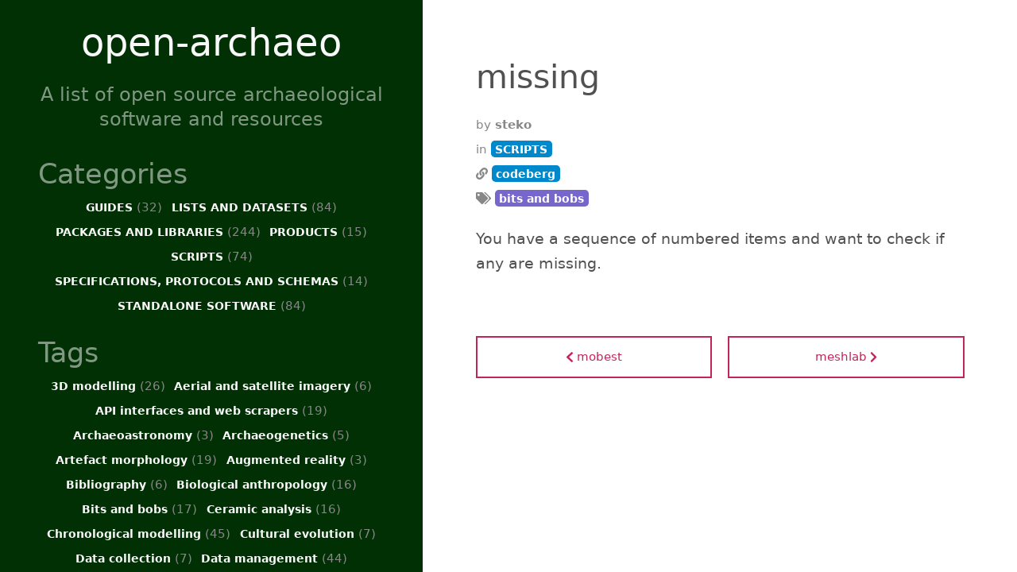

--- FILE ---
content_type: text/html; charset=utf-8
request_url: https://open-archaeo.info/post/missing/
body_size: 3378
content:
<!doctype html><html lang=en><head><link href=https://gmpg.org/xfn/11 rel=profile><meta charset=utf-8><meta http-equiv=X-UA-Compatible content="IE=edge"><meta name=viewport content="width=device-width,initial-scale=1,maximum-scale=1"><meta name=generator content="Hugo 0.121.0"><title>missing • open-archaeo</title>
<meta name=twitter:card content="summary"><meta name=twitter:title content="missing"><meta name=twitter:description content="You have a sequence of numbered items and want to check if any are missing."><meta property="og:title" content="missing"><meta property="og:description" content="You have a sequence of numbered items and want to check if any are missing."><meta property="og:type" content="article"><meta property="og:url" content="https://open-archaeo.info/post/missing/"><meta property="article:section" content="post"><meta property="og:site_name" content="Title"><link rel=stylesheet href=https://cdnjs.cloudflare.com/ajax/libs/highlight.js/9.12.0/styles/github.min.css><link rel=stylesheet href=/scss/hyde-hyde.0e8a8b00b5b21fefbbf03e7c07ce206d91ea5b85fc542939c12b078f2f4e92de.css integrity="sha256-DoqLALWyH++78D58B84gbZHqW4X8VCk5wSsHjy9Okt4="><link rel=stylesheet href=/scss/print.2744dcbf8a0b2e74f8a50e4b34e5f441be7cf93cc7de27029121c6a09f9e77bc.css integrity="sha256-J0Tcv4oLLnT4pQ5LNOX0Qb58+TzH3icCkSHGoJ+ed7w=" media=print><link rel=stylesheet href=https://cdn.jsdelivr.net/gh/jpswalsh/academicons@1/css/academicons.min.css><link rel=stylesheet href=/css/custom.d18e24ca79a5ed85071e0272c25ad303c6f7cbe96e1d47f95f1e1332e87bf7ed.css integrity="sha256-0Y4kynml7YUHHgJywlrTA8b3y+luHUf5Xx4TMuh79+0="><!--[if lt IE 9]><script src=https://oss.maxcdn.com/html5shiv/3.7.3/html5shiv.min.js></script><script src=https://oss.maxcdn.com/respond/1.4.2/respond.min.js></script><![endif]--><link rel=apple-touch-icon-precomposed sizes=144x144 href=/apple-touch-icon-144-precomposed.png><link rel="shortcut icon" href=/favicon.png></head><body><div class=sidebar><div class=container><div class=sidebar-about><span class=site__title><a href=https://open-archaeo.info/>open-archaeo</a></span><p class=site__description>A list of open source archaeological software and resources</p></div><div class=collapsible-menu><input type=checkbox id=menuToggle>
<label for=menuToggle>open-archaeo</label><div class=menu-content><section class=sidebar-mainnav><ul class=sidebar-nav></ul></section><div class=sidebar-taxonomy><h2>Categories</h2><ul class=sidebar-nav><li><a href=https://open-archaeo.info/categories/guides/ title="Entries in category 'Guides'" class=badge>GUIDES&nbsp;<span class="taxonomy-count post__meta">(32)</span></a></li><li><a href=https://open-archaeo.info/categories/lists-and-datasets/ title="Entries in category 'Lists and datasets'" class=badge>LISTS AND DATASETS&nbsp;<span class="taxonomy-count post__meta">(84)</span></a></li><li><a href=https://open-archaeo.info/categories/packages-and-libraries/ title="Entries in category 'Packages and libraries'" class=badge>PACKAGES AND LIBRARIES&nbsp;<span class="taxonomy-count post__meta">(244)</span></a></li><li><a href=https://open-archaeo.info/categories/products/ title="Entries in category 'Products'" class=badge>PRODUCTS&nbsp;<span class="taxonomy-count post__meta">(15)</span></a></li><li><a href=https://open-archaeo.info/categories/scripts/ title="Entries in category 'Scripts'" class=badge>SCRIPTS&nbsp;<span class="taxonomy-count post__meta">(74)</span></a></li><li><a href=https://open-archaeo.info/categories/specifications-protocols-and-schemas/ title="Entries in category 'Specifications, protocols and schemas'" class=badge>SPECIFICATIONS, PROTOCOLS AND SCHEMAS&nbsp;<span class="taxonomy-count post__meta">(14)</span></a></li><li><a href=https://open-archaeo.info/categories/standalone-software/ title="Entries in category 'Standalone software'" class=badge>STANDALONE SOFTWARE&nbsp;<span class="taxonomy-count post__meta">(84)</span></a></li></ul></div><div class=sidebar-taxonomy><h2>Tags</h2><ul class=sidebar-nav><li><a href=https://open-archaeo.info/tags/3d-modelling/ title="Entries tagged '3D modelling'" class=badge>3D modelling&nbsp;<span class="taxonomy-count post__meta">(26)</span></a></li><li><a href=https://open-archaeo.info/tags/aerial-and-satellite-imagery/ title="Entries tagged 'Aerial and satellite imagery'" class=badge>Aerial and satellite imagery&nbsp;<span class="taxonomy-count post__meta">(6)</span></a></li><li><a href=https://open-archaeo.info/tags/api-interfaces-and-web-scrapers/ title="Entries tagged 'API interfaces and web scrapers'" class=badge>API interfaces and web scrapers&nbsp;<span class="taxonomy-count post__meta">(19)</span></a></li><li><a href=https://open-archaeo.info/tags/archaeoastronomy/ title="Entries tagged 'Archaeoastronomy'" class=badge>Archaeoastronomy&nbsp;<span class="taxonomy-count post__meta">(3)</span></a></li><li><a href=https://open-archaeo.info/tags/archaeogenetics/ title="Entries tagged 'Archaeogenetics'" class=badge>Archaeogenetics&nbsp;<span class="taxonomy-count post__meta">(5)</span></a></li><li><a href=https://open-archaeo.info/tags/artefact-morphology/ title="Entries tagged 'Artefact morphology'" class=badge>Artefact morphology&nbsp;<span class="taxonomy-count post__meta">(19)</span></a></li><li><a href=https://open-archaeo.info/tags/augmented-reality/ title="Entries tagged 'Augmented reality'" class=badge>Augmented reality&nbsp;<span class="taxonomy-count post__meta">(3)</span></a></li><li><a href=https://open-archaeo.info/tags/bibliography/ title="Entries tagged 'Bibliography'" class=badge>Bibliography&nbsp;<span class="taxonomy-count post__meta">(6)</span></a></li><li><a href=https://open-archaeo.info/tags/biological-anthropology/ title="Entries tagged 'Biological anthropology'" class=badge>Biological anthropology&nbsp;<span class="taxonomy-count post__meta">(16)</span></a></li><li><a href=https://open-archaeo.info/tags/bits-and-bobs/ title="Entries tagged 'Bits and bobs'" class=badge>Bits and bobs&nbsp;<span class="taxonomy-count post__meta">(17)</span></a></li><li><a href=https://open-archaeo.info/tags/ceramic-analysis/ title="Entries tagged 'Ceramic analysis'" class=badge>Ceramic analysis&nbsp;<span class="taxonomy-count post__meta">(16)</span></a></li><li><a href=https://open-archaeo.info/tags/chronological-modelling/ title="Entries tagged 'Chronological modelling'" class=badge>Chronological modelling&nbsp;<span class="taxonomy-count post__meta">(45)</span></a></li><li><a href=https://open-archaeo.info/tags/cultural-evolution/ title="Entries tagged 'Cultural evolution'" class=badge>Cultural evolution&nbsp;<span class="taxonomy-count post__meta">(7)</span></a></li><li><a href=https://open-archaeo.info/tags/data-collection/ title="Entries tagged 'Data collection'" class=badge>Data collection&nbsp;<span class="taxonomy-count post__meta">(7)</span></a></li><li><a href=https://open-archaeo.info/tags/data-management/ title="Entries tagged 'Data management'" class=badge>Data management&nbsp;<span class="taxonomy-count post__meta">(44)</span></a></li><li><a href=https://open-archaeo.info/tags/datasets/ title="Entries tagged 'Datasets'" class=badge>Datasets&nbsp;<span class="taxonomy-count post__meta">(50)</span></a></li><li><a href=https://open-archaeo.info/tags/dendrochronology/ title="Entries tagged 'Dendrochronology'" class=badge>Dendrochronology&nbsp;<span class="taxonomy-count post__meta">(6)</span></a></li><li><a href=https://open-archaeo.info/tags/diagrams-and-visualizations/ title="Entries tagged 'Diagrams and visualizations'" class=badge>Diagrams and visualizations&nbsp;<span class="taxonomy-count post__meta">(19)</span></a></li><li><a href=https://open-archaeo.info/tags/drivers-and-io/ title="Entries tagged 'Drivers and IO'" class=badge>Drivers and IO&nbsp;<span class="taxonomy-count post__meta">(13)</span></a></li><li><a href=https://open-archaeo.info/tags/drones/ title="Entries tagged 'Drones'" class=badge>Drones&nbsp;<span class="taxonomy-count post__meta">(2)</span></a></li><li><a href=https://open-archaeo.info/tags/educational-resources-and-practical-guides/ title="Entries tagged 'Educational resources and practical guides'" class=badge>Educational resources and practical guides&nbsp;<span class="taxonomy-count post__meta">(45)</span></a></li><li><a href=https://open-archaeo.info/tags/ethics-and-professional-development/ title="Entries tagged 'Ethics and professional development'" class=badge>Ethics and professional development&nbsp;<span class="taxonomy-count post__meta">(4)</span></a></li><li><a href=https://open-archaeo.info/tags/games/ title="Entries tagged 'Games'" class=badge>Games&nbsp;<span class="taxonomy-count post__meta">(4)</span></a></li><li><a href=https://open-archaeo.info/tags/geoarchaeology/ title="Entries tagged 'Geoarchaeology'" class=badge>Geoarchaeology&nbsp;<span class="taxonomy-count post__meta">(4)</span></a></li><li><a href=https://open-archaeo.info/tags/geophysical-survey/ title="Entries tagged 'Geophysical survey'" class=badge>Geophysical survey&nbsp;<span class="taxonomy-count post__meta">(5)</span></a></li><li><a href=https://open-archaeo.info/tags/harris-matrix/ title="Entries tagged 'Harris matrix'" class=badge>Harris matrix&nbsp;<span class="taxonomy-count post__meta">(8)</span></a></li><li><a href=https://open-archaeo.info/tags/harrix-matrix/ title="Entries tagged 'Harrix matrix'" class=badge>Harrix matrix&nbsp;<span class="taxonomy-count post__meta">(2)</span></a></li><li><a href=https://open-archaeo.info/tags/iconography/ title="Entries tagged 'Iconography'" class=badge>Iconography&nbsp;<span class="taxonomy-count post__meta">(5)</span></a></li><li><a href=https://open-archaeo.info/tags/instrumental-neutron-activation-analysis/ title="Entries tagged 'Instrumental Neutron activation analysis'" class=badge>Instrumental Neutron activation analysis&nbsp;<span class="taxonomy-count post__meta">(3)</span></a></li><li><a href=https://open-archaeo.info/tags/lidar/ title="Entries tagged 'LiDAR'" class=badge>LiDAR&nbsp;<span class="taxonomy-count post__meta">(2)</span></a></li><li><a href=https://open-archaeo.info/tags/lists/ title="Entries tagged 'Lists'" class=badge>Lists&nbsp;<span class="taxonomy-count post__meta">(24)</span></a></li><li><a href=https://open-archaeo.info/tags/literary-analysis-and-epigraphy/ title="Entries tagged 'Literary analysis and epigraphy'" class=badge>Literary analysis and epigraphy&nbsp;<span class="taxonomy-count post__meta">(8)</span></a></li><li><a href=https://open-archaeo.info/tags/lithic-analysis/ title="Entries tagged 'Lithic analysis'" class=badge>Lithic analysis&nbsp;<span class="taxonomy-count post__meta">(1)</span></a></li><li><a href=https://open-archaeo.info/tags/luminescence-dating/ title="Entries tagged 'Luminescence dating'" class=badge>Luminescence dating&nbsp;<span class="taxonomy-count post__meta">(13)</span></a></li><li><a href=https://open-archaeo.info/tags/machine-learning/ title="Entries tagged 'Machine learning'" class=badge>Machine learning&nbsp;<span class="taxonomy-count post__meta">(10)</span></a></li><li><a href=https://open-archaeo.info/tags/museums/ title="Entries tagged 'Museums'" class=badge>Museums&nbsp;<span class="taxonomy-count post__meta">(2)</span></a></li><li><a href=https://open-archaeo.info/tags/network-analysis/ title="Entries tagged 'Network analysis'" class=badge>Network analysis&nbsp;<span class="taxonomy-count post__meta">(1)</span></a></li><li><a href=https://open-archaeo.info/tags/palaeobotany/ title="Entries tagged 'Palaeobotany'" class=badge>Palaeobotany&nbsp;<span class="taxonomy-count post__meta">(14)</span></a></li><li><a href=https://open-archaeo.info/tags/palaeoclimate-modelling/ title="Entries tagged 'Palaeoclimate modelling'" class=badge>Palaeoclimate modelling&nbsp;<span class="taxonomy-count post__meta">(5)</span></a></li><li><a href=https://open-archaeo.info/tags/photogrammetry/ title="Entries tagged 'Photogrammetry'" class=badge>Photogrammetry&nbsp;<span class="taxonomy-count post__meta">(5)</span></a></li><li><a href=https://open-archaeo.info/tags/photography/ title="Entries tagged 'Photography'" class=badge>Photography&nbsp;<span class="taxonomy-count post__meta">(3)</span></a></li><li><a href=https://open-archaeo.info/tags/platforms-and-publications/ title="Entries tagged 'Platforms and publications'" class=badge>Platforms and publications&nbsp;<span class="taxonomy-count post__meta">(9)</span></a></li><li><a href=https://open-archaeo.info/tags/public-archaeology/ title="Entries tagged 'Public archaeology'" class=badge>Public archaeology&nbsp;<span class="taxonomy-count post__meta">(15)</span></a></li><li><a href=https://open-archaeo.info/tags/public-policy-and-civic-action/ title="Entries tagged 'Public policy and civic action'" class=badge>Public policy and civic action&nbsp;<span class="taxonomy-count post__meta">(2)</span></a></li><li><a href=https://open-archaeo.info/tags/radiocarbon-dating-calibration-and-sequencing/ title="Entries tagged 'Radiocarbon dating, calibration and sequencing'" class=badge>Radiocarbon dating, calibration and sequencing&nbsp;<span class="taxonomy-count post__meta">(46)</span></a></li><li><a href=https://open-archaeo.info/tags/schemas-and-ontologies/ title="Entries tagged 'Schemas and ontologies'" class=badge>Schemas and ontologies&nbsp;<span class="taxonomy-count post__meta">(23)</span></a></li><li><a href=https://open-archaeo.info/tags/seriation/ title="Entries tagged 'Seriation'" class=badge>Seriation&nbsp;<span class="taxonomy-count post__meta">(8)</span></a></li><li><a href=https://open-archaeo.info/tags/shape-recognition/ title="Entries tagged 'Shape recognition'" class=badge>Shape recognition&nbsp;<span class="taxonomy-count post__meta">(28)</span></a></li><li><a href=https://open-archaeo.info/tags/simulation/ title="Entries tagged 'Simulation'" class=badge>Simulation&nbsp;<span class="taxonomy-count post__meta">(13)</span></a></li><li><a href=https://open-archaeo.info/tags/site-mapping/ title="Entries tagged 'Site mapping'" class=badge>Site mapping&nbsp;<span class="taxonomy-count post__meta">(23)</span></a></li><li><a href=https://open-archaeo.info/tags/spatial-analysis/ title="Entries tagged 'Spatial analysis'" class=badge>Spatial analysis&nbsp;<span class="taxonomy-count post__meta">(34)</span></a></li><li><a href=https://open-archaeo.info/tags/stable-isotope-analysis/ title="Entries tagged 'Stable isotope analysis'" class=badge>Stable isotope analysis&nbsp;<span class="taxonomy-count post__meta">(9)</span></a></li><li><a href=https://open-archaeo.info/tags/statistical-analysis/ title="Entries tagged 'Statistical analysis'" class=badge>Statistical analysis&nbsp;<span class="taxonomy-count post__meta">(53)</span></a></li><li><a href=https://open-archaeo.info/tags/templates/ title="Entries tagged 'Templates'" class=badge>Templates&nbsp;<span class="taxonomy-count post__meta">(2)</span></a></li><li><a href=https://open-archaeo.info/tags/viewshed-analysis/ title="Entries tagged 'Viewshed analysis'" class=badge>Viewshed analysis&nbsp;<span class="taxonomy-count post__meta">(4)</span></a></li><li><a href=https://open-archaeo.info/tags/writing/ title="Entries tagged 'Writing'" class=badge>Writing&nbsp;<span class="taxonomy-count post__meta">(7)</span></a></li><li><a href=https://open-archaeo.info/tags/x-ray-fluorescence/ title="Entries tagged 'X-Ray Fluorescence'" class=badge>X-Ray Fluorescence&nbsp;<span class="taxonomy-count post__meta">(8)</span></a></li><li><a href=https://open-archaeo.info/tags/zooarchaeology/ title="Entries tagged 'Zooarchaeology'" class=badge>Zooarchaeology&nbsp;<span class="taxonomy-count post__meta">(18)</span></a></li></ul></div><section class=social><a href=https://github.com/zackbatist/open-archaeo rel=me><i class="fab fa-github fa-lg" aria-hidden=true></i></a></section></div></div><div class=copyright>Maintained by Zack Batist and Joe Roe<br>[<a href=https://github.com/zackbatist/open-archaeo>GitHub</a>]<br><br><a href=https://creativecommons.org/publicdomain/zero/1.0/>CC0 1.0</a></div><div class=builtwith>Built with <a href=https://gohugo.io>Hugo</a> ❤️ <a href=https://github.com/htr3n/hyde-hyde>hyde-hyde</a>.</div></div></div><div class="content container"><article><header><h1>missing</h1><div class=post__meta>by
<strong>steko</strong><br>in
<a class="badge badge-category" href=/categories/scripts>SCRIPTS</a><br><i class="fas fa-link"></i>
<a class="badge badge-category" href=https://codeberg.org/steko/missing>codeberg</a><br><i class="fas fa-tags"></i>
<a class="badge badge-tag" href=/tags/bits-and-bobs>bits and bobs</a><br></div></header><div class=post><p>You have a sequence of numbered items and want to check if any are missing.</p></div><div class="navigation navigation-single"><a href=/post/mobest/ class=navigation-prev><i aria-hidden=true class="fa fa-chevron-left"></i>
<span class=navigation-tittle>mobest</span>
</a><a href=/post/meshlab/ class=navigation-next><span class=navigation-tittle>meshlab</span>
<i aria-hidden=true class="fa fa-chevron-right"></i></a></div></article></div><script defer src=https://use.fontawesome.com/releases/v5.12.1/js/all.js integrity=sha384-ZbbbT1gw3joYkKRqh0kWyRp32UAvdqkpbLedQJSlnI8iLQcFVxaGyrOgOJiDQTTR crossorigin=anonymous></script><script src=https://cdnjs.cloudflare.com/ajax/libs/highlight.js/9.13.1/highlight.min.js></script><script type=text/javascript>hljs.initHighlightingOnLoad()</script></body></html>

--- FILE ---
content_type: text/css; charset=utf-8
request_url: https://open-archaeo.info/scss/hyde-hyde.0e8a8b00b5b21fefbbf03e7c07ce206d91ea5b85fc542939c12b078f2f4e92de.css
body_size: 2877
content:
*{-webkit-box-sizing:border-box;-moz-box-sizing:border-box;box-sizing:border-box}html,body{margin:0;padding:0}html{font-family:"IBM Plex Sans",system-ui,-apple-system,BlinkMacSystemFont,"Segoe UI","Roboto","Droid Sans","Ubuntu","Helvetica Neue",Helvetica,Arial,sans-serif,"Apple Color Emoji","Segoe UI Emoji","Segoe UI Symbol";font-size:17px;line-height:1.667em}@media (min-width: 38em){html{font-size:19px}}body{color:#515151;background-color:#fff;-webkit-text-size-adjust:100%;-ms-text-size-adjust:100%}a{color:#357d00;text-decoration:none}a:hover,a:focus{text-decoration:underline}a strong{color:inherit}img{display:block;max-width:100%;margin:0 0 1rem;border-radius:5px}table{margin-bottom:1rem;width:100%;font-size:85%;border:1px solid #e5e5e5;border-collapse:collapse}td,th{padding:.25rem .5rem;border:1px solid #e5e5e5}th{text-align:left}tbody tr:nth-child(odd) td,tbody tr:nth-child(odd) th{background-color:#f9f9f9}.container{max-width:38rem;padding-left:1.5rem;padding-right:1.5rem;margin-left:auto;margin-right:auto}footer{margin-bottom:2rem}.page,.post{margin-bottom:4em}.page li+li,.post li+li{margin-top:.25rem}.page-title,.post-title,.post-title a{color:#303030}.page-title,.post-title{margin-top:0}.post-date{display:block;margin-top:-.5rem;margin-bottom:1rem;color:#9a9a9a}.related{padding-top:2rem;padding-bottom:2rem;margin-bottom:2rem;border-top:1px solid #eee;border-bottom:1px solid #eee}.related-posts{padding-left:0;list-style:none}.related-posts h3{margin-top:0}.related-posts li small{font-size:75%;color:#999}.related-posts li a:hover{color:#268bd2;text-decoration:none}.related-posts li a:hover small{color:inherit}*{box-sizing:border-box}html{-webkit-text-size-adjust:100%;box-direction:normal;font-family:"IBM Plex Sans",system-ui,-apple-system,BlinkMacSystemFont,"Segoe UI","Roboto","Droid Sans","Ubuntu","Helvetica Neue",Helvetica,Arial,sans-serif,"Apple Color Emoji","Segoe UI Emoji","Segoe UI Symbol";font-size:17px;line-height:1.667em;font-weight:400}html,body{margin:0;padding:0}h1,h2,h3,h4{font-weight:400}h1{font-size:2.15rem;line-height:1.25;margin-bottom:1rem}h2{font-size:1.85rem;margin-bottom:.5rem}h3{font-size:1.5rem}h4{font-size:1.3rem}h5{font-size:1rem}figure{max-width:100%;margin:0;padding:0}.warning,.important,blockquote{padding:.8889rem;margin-top:1rem;margin-left:0px;margin-right:0px;border-left:6px solid;border-right:6px solid transparent;border-right-width:6px;border-right-style:solid;border-right-color:rgba(0,0,0,0) transparent;color:#7a7a7a}blockquote{background-color:#fafafa;border-left-color:#e6e6e6}.important{background-color:#fbf8e8;border-left-color:#fee450}.warning{background-color:#f2dbdc;border-left-color:#ae272f}kbd{font-family:"IBM Plex Sans",system-ui,-apple-system,BlinkMacSystemFont,"Segoe UI","Roboto","Droid Sans","Ubuntu","Helvetica Neue",Helvetica,Arial,sans-serif,"Apple Color Emoji","Segoe UI Emoji","Segoe UI Symbol";padding:2px 7px;border:1px solid #ccc;font-size:0.8em;line-height:1.4;background-color:#f3f3f3;color:#313131;box-shadow:0 0 0 rgba(0,0,0,0.2),0 0 0 2px #fff inset;border-radius:3px;display:inline-block;text-shadow:0 1px 0 #fff;white-space:nowrap}a{color:#357d00;text-decoration:none;word-wrap:break-word}a.sidebar-nav-item:hover{border-style:none;text-decoration:none}a.sidebar-nav-item:focus{border-style:none;text-decoration:none}a:focus{color:#004bb0;border-bottom:1px dotted #ccc;text-decoration:none;background:transparent;background-color:transparent;word-wrap:break-word}a:focus.tag{border-style:none;text-decoration:none}a:hover{color:#004bb0;border-bottom:1px dotted #ccc;text-decoration:none;background:transparent;background-color:transparent;word-wrap:break-word}a:hover.tag{border-style:none;text-decoration:none}a.tag{border-style:none;text-decoration:none}a.read-more-symbol{text-decoration:none;border-style:none;text-decoration:none}.content{padding-bottom:2rem;padding-top:2rem}.sidebar{background-color:#003004;color:#fff;color:rgba(255,255,255,0.5);padding:2rem 1rem;text-align:center}.sidebar a{color:#f9f9f9;border:none}.sidebar a:hover{color:#357d00}.sidebar a:focus{color:#357d00}.sidebar .sidebar-about{text-align:center}.sidebar .author-image{display:block;margin-top:4px}.sidebar-nav{text-align:left;list-style:none;margin-bottom:2rem;margin-top:2rem;padding-left:0;margin-left:1.5rem}.sidebar-nav-item{display:block;line-height:1.75}.sidebar-nav-item .active{font-weight:bold}.site__title{font-size:2.5rem;margin-bottom:0.5rem}.site__title a:hover{border:none}.site__description{font-size:1.285rem;font-weight:300}.social{text-align:center}.social a{padding:0 4px;border-style:none;text-decoration:none}.img--circle{border-radius:50%}.img--headshot{height:115px;width:115px}.img--caption{font-style:italic}.builtwith,.copyright{font-size:.7rem;line-height:1.1rem;text-align:center}.copyright{padding-top:1rem}.builtwith{padding-top:.2rem}.tags-header h3{margin-bottom:-1.5rem;text-align:left;color:#547f5c;margin-left:1.5rem}.section__title{font-size:2.15rem}.post-list__item{margin-bottom:3em}.item__title--big{display:block;font-size:1.785rem;line-height:1.25}.item__title--small{font-size:1rem}.item__date{color:#9a9a9a;display:block;font-size:1rem;margin-bottom:.2rem;margin-top:.2rem}.post__meta{font-size:.8rem;color:#878787;font-weight:300}.post__category{font-weight:bold}.post__tag{background:#eee;border-radius:2px;color:#606570;font-size:.667rem;font-weight:bold;padding:2px 6px}.post__title{background-image:-webkit-linear-gradient(left, #ff2c2c, #7a5e91);background-image:-moz-linear-gradient(left, #ff2c2c, #7a5e91);background-image:-ms-linear-gradient(left, #ff2c2c, #7a5e91);background-image:-o-linear-gradient(left, #ff2c2c, #7a5e91);background-image:linear-gradient(to right, #ff2c2c, #7a5e91);color:transparent;-webkit-background-clip:text;background-clip:text}.post__subtitle{display:block;font-size:1.5rem;font-style:italic;padding:0 0 1rem 0}#references li{font-size:0.9rem}pre{tab-size:2}pre code{white-space:pre-wrap}code{font-family:"SFMono-Regular","SF-Mono",Menlo,Monaco,Consolas,"Liberation Mono","Roboto Mono","Ubuntu Mono","Courier New",Courier,monospace;font-size:.9rem}code{padding:.1em .1em;color:#ab5979;border-radius:3px}a code{color:#357d00}.hljs{font-family:"SFMono-Regular","SF-Mono",Menlo,Monaco,Consolas,"Liberation Mono","Roboto Mono","Ubuntu Mono","Courier New",Courier,monospace;font-size:.8rem;line-height:1.667em;white-space:pre;border:1px solid #ddd;border-radius:4px}body .gist .gist-data{background-color:#fafafa}body .gist .highlight{background-color:transparent}body .gist td{border:none}ul.pagination{list-style:none}ul.pagination li.page-item{display:inline-block}ul.pagination li.page-item a{padding:0.05em 0.4em}ul.pagination li.page-item.active a{color:#c2255c;border-bottom:3px solid #c2255c}.navigation{max-width:calc(100% - 0px);margin:0 auto;margin-top:60px}.navigation a{font-size:0.8rem;display:flex;align-items:center;justify-content:center;padding:15px;color:#c2255c;border:2px solid #c2255c;line-height:1.25;text-transform:uppercase}.navigation a:hover{padding:14px;border-width:3px}.navigation a:nth-child(2){margin-top:10px}.navigation a:first-child:last-child{width:100%}.navigation .fa{font-size:0.8rem}.navigation .navigation-prev{text-align:left}.navigation .navigation-prev .fa{padding-right:10px}.navigation .navigation-prev .navigation-tittle{padding-left:4px}.navigation .navigation-next{text-align:right}.navigation .navigation-next .fa{padding-left:10px}.navigation .navigation-next .navigation-tittle{padding-right:4px}.navigation-single a{text-transform:none}.badge-category,a.badge-category{color:#fff !important;background-color:#0088cc}.badge-category:hover,.badge-category:focus,a.badge-category:hover,a.badge-category:focus{color:#0088cc !important;background:transparent;background-color:transparent;text-decoration:none;border-bottom:none}.badge-tag,a.badge-tag{color:#fff !important;background-color:#7766cc}.badge-tag:hover,.badge-tag:focus,a.badge-tag:hover,a.badge-tag:focus{color:#7766cc !important;background:transparent;background-color:transparent;text-decoration:none;border-bottom:none}.badge{display:inline-block;padding:0.25em 0.4em;font-size:0.75rem;font-weight:bold;line-height:1;text-align:center;white-space:nowrap;vertical-align:baseline;border-radius:0.25rem}.portfolio__content section{margin-bottom:1.765rem}.portfolio__featured-project{margin:0 0 1.765rem}.portfolio__featured-project img{margin:0 0 1rem;box-shadow:1px 1px #eee}.project__image{border:1px solid #eee;box-shadow:1px 1px #eee}.project__title{margin-top:1.765rem;letter-spacing:1px;font-size:1.85rem}.project__subtitle-small,.project__subtitle-big{font-style:italic;color:#778492;display:block;margin-top:0.5rem;margin:0 0 1rem}.project__subtitle-big{font-size:1.5rem}.project__subtitle-small{font-size:1.3rem}.project__featured-image{position:relative}.project__summary{margin-bottom:1.765rem;text-align:left}.divider{margin-bottom:3.5rem}.row-space{margin-bottom:1rem}.col-md-8,.col-sm-8,.col-md-4,.col-sm-4,.col-xs-12{min-height:1px;padding-left:15px;padding-right:15px;position:relative}.row{margin-left:-15px;margin-right:-15px}.col-xs-12{width:100%}.img-responsive{display:block;max-width:100%;height:auto}@media (min-width: 320px) and (max-width: 767px){html,body{font-size:17px}.sidebar li{padding:.1rem 0}.sidebar .container{padding-left:0;padding-right:0}.hidden-tablet{display:none}.sidebar-about,.copyright{display:none}.sidebar{margin:0;padding:0}.menu-content{padding:0 0 0 0px;max-height:0;overflow:hidden;margin-top:0}.collapsible-menu{padding:0px 0px}.collapsible-menu ul{list-style-type:none;padding:0}.collapsible-menu li{display:block}.collapsible-menu a{text-decoration:none;cursor:pointer}.collapsible-menu label{background:url(/img/menu-open.svg) no-repeat left center;background-position:1.5rem;display:block;cursor:pointer;color:#fff;padding:10px 0 10px 0px}input#menuToggle{display:none}input#menuToggle+label{font-weight:bold}input#menuToggle:checked+label{background-image:url(/img/menu-close.svg);background-position:1.5rem;color:#fff}input#menuToggle:checked~.menu-content{max-height:100% !important}.social{padding:1em 0 1em 0}}@media (min-width: 768px){html,body{font-size:17px}.sidebar{bottom:0;left:0;position:fixed;text-align:left;top:0;width:28rem}.sidebar-sticky{left:1rem;position:absolute;right:1rem;top:1rem}.content{margin-left:30rem;margin-right:2rem;max-width:100rem}.layout-reverse .sidebar{left:auto;right:0}.layout-reverse .content{margin-left:2rem;margin-right:30rem}.col-sm-8{width:66.66666667%}.project__title{margin-top:0.2rem}.navigation{display:flex;justify-content:space-between}.navigation a{width:calc(50% - 10px)}.navigation a:nth-child(2){margin-top:0}input#menuToggle,input#menuToggle+label{display:none}}@media (min-width: 992px){html,body{font-size:19px}.layout-reverse .content{margin-left:4rem;margin-right:22rem}.col-md-4{float:left;width:33.33333333%}.col-md-8{float:left;width:66.66666667%}.portfolio-container{width:68rem}}.element--center{display:block;margin-left:auto;margin-right:auto}.menu{background-color:#f3f3f3;color:#333;border-radius:2px;padding:1px 5px}.text-center{text-align:center}.pull-right{float:right}.draft{color:#999 !important}.theme-base-08 .sidebar{background-color:#ac4142}.theme-base-08 .content a{color:#ac4142}.theme-base-08 .related-posts li a:hover{color:#ac4142}.theme-base-09 .sidebar{background-color:#d28445}.theme-base-09 .content a{color:#d28445}.theme-base-09 .related-posts li a:hover{color:#d28445}.theme-base-0a .sidebar{background-color:#f4bf75}.theme-base-0a .content a{color:#f4bf75}.theme-base-0a .related-posts li a:hover{color:#f4bf75}.theme-base-0b .sidebar{background-color:#90a959}.theme-base-0b .content a{color:#90a959}.theme-base-0b .related-posts li a:hover{color:#90a959}.theme-base-0c .sidebar{background-color:#75b5aa}.theme-base-0c .content a{color:#75b5aa}.theme-base-0c .related-posts li a:hover{color:#75b5aa}.theme-base-0d .sidebar{background-color:#6a9fb5}.theme-base-0d .content a{color:#6a9fb5}.theme-base-0d .related-posts li a:hover{color:#6a9fb5}.theme-base-0e .sidebar{background-color:#aa759f}.theme-base-0e .content a{color:#aa759f}.theme-base-0e .related-posts li a:hover{color:#aa759f}.theme-base-0f .sidebar{background-color:#8f5536}.theme-base-0f .content a{color:#8f5536}.theme-base-0f .related-posts li a:hover{color:#8f5536}

/*# sourceMappingURL=hyde-hyde.css.map */